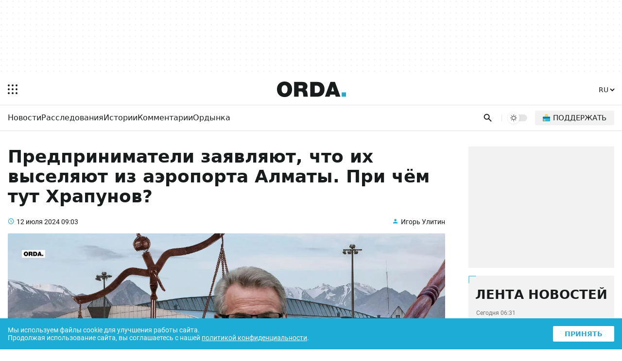

--- FILE ---
content_type: text/html; charset=UTF-8
request_url: https://orda.kz/predprinimateli-zajavljajut-chto-ih-vyseljajut-iz-ajeroporta-almaty-pri-chem-tut-hrapunov-388932/
body_size: 20716
content:
<!DOCTYPE html>
<html lang="ru">
<head>
	<meta charset="UTF-8">
	<meta name="viewport" content="width=device-width, initial-scale=1.0">
	
	
	<title>Предприниматели заявляют, что их выселяют из аэропорта Алматы. При чём тут Храпунов?</title>
	<meta name="description" content="На этой неделе казахстанский журналист Денис Кривошеев опубликовал обращение предпринимателей, работающих в аэропорту Алматы. Жалуются они на то, что турецкая администрация, в прямом смысле, выгоняет их. В самом аэропорту на это отвечают, что незаконно там присутствуют, как раз-таки некоторые предприниматели. Orda.kz разбиралась в этой запутанной истории и выясняла, причём тут бывший аким Алматы Виктор Храпунов" />
	<meta property="og:url" content="https://orda.kz/predprinimateli-zajavljajut-chto-ih-vyseljajut-iz-ajeroporta-almaty-pri-chem-tut-hrapunov-388932/"/>
	<meta property="og:type" content="article">
	<meta property="og:title" content="Предприниматели заявляют, что их выселяют из аэропорта Алматы. При чём тут Храпунов?">
	<meta property="og:description" content="На этой неделе казахстанский журналист Денис Кривошеев опубликовал обращение предпринимателей, работающих в аэропорту Алматы. Жалуются они на то, что турецкая администрация, в прямом смысле, выгоняет их. В самом аэропорту на это отвечают, что незаконно там присутствуют, как раз-таки некоторые предприниматели. Orda.kz разбиралась в этой запутанной истории и выясняла, причём тут бывший аким Алматы Виктор Храпунов">
	<meta property="article:author" content="Игорь Улитин">
	<meta name="author" content="Игорь Улитин" />
	
	<meta property="og:image" content="https://orda.kz/uploads/posts/2024-07/sizes/1440x810/ajerport-i-hrapunov-kopija-2.jpg">
	
	
	<meta property="og:image:width" content="1440">
	<meta property="og:image:height" content="810">
	<meta property="yandex_recommendations_tag" content='ruposts'/>
	
	
	
	<meta name="yandex-verification" content="9eb1efa80b6ca50d"/>
	
	
	
	
	
	
	
	
	
	

	<link rel="alternate" href="https://orda.kz" hreflang="ru"/>
	<link rel="alternate" href="https://kaz.orda.kz/" hreflang="kk"/>
	<link rel="alternate" href="https://en.orda.kz/" hreflang="en"/>
    <link rel="shortcut icon" href="/img/icons/favicon.ico" sizes="any">
    <link rel="shortcut icon" href="/img/icons/favicon.svg" sizes="any" type="image/svg+xml">
    <link rel="apple-touch-icon" href="/img/icons/ordaIcon180.png">
	<link rel="manifest" href="/manifest.json">
	<link rel="canonical" href="https://orda.kz/predprinimateli-zajavljajut-chto-ih-vyseljajut-iz-ajeroporta-almaty-pri-chem-tut-hrapunov-388932/">
	<meta name="theme-color" content="#ffffff">
	<meta name="robots" content="max-image-preview:large">
	<!--firstscreen global inline-->
	<style>
@font-face {font-family: "Roboto Fallback";src: local("Arial");size-adjust:100.3%;ascent-override:92.49%;descent-override:24.34%;line-gap-override:  0%;}
*{font-family:"Roboto","Roboto Fallback",system-ui,Arial,sans-serif;border:none;padding:0;margin:0;list-style-type:none;text-decoration:none;font-size:16px;-webkit-tap-highlight-color:transparent}*,:after,:before{-webkit-box-sizing:border-box;box-sizing:border-box}u{text-decoration:underline}strike{text-decoration:line-through}aside,figure,footer,header,nav,picture{display:block}:active,:focus{outline:0}a:active,a:focus{outline:0}
		@font-face{font-family:Roboto;font-style:italic;font-weight:400;font-display:optional;src:url(/fonts/roboto400i_ce.woff2) format("woff2");unicode-range:U+0460-052F,U+1C80-1C88,U+20B4,U+2DE0-2DFF,U+A640-A69F,U+FE2E-FE2F}@font-face{font-family:Roboto;font-style:italic;font-weight:400;font-display:optional;src:url(/fonts/roboto400i_c.woff2) format("woff2");unicode-range:U+0301,U+0400-045F,U+0490-0491,U+04B0-04B1,U+2116}@font-face{font-family:Roboto;font-style:italic;font-weight:400;font-display:optional;src:url(/fonts/roboto400i_le.woff2) format("woff2");unicode-range:U+0100-02AF,U+1E00-1EFF,U+2020,U+20A0-20AB,U+20AD-20CF,U+2113,U+2C60-2C7F,U+A720-A7FF}@font-face{font-family:Roboto;font-style:italic;font-weight:400;font-display:optional;src:url(/fonts/roboto400i_l.woff2) format("woff2");unicode-range:U+0000-00FF,U+0131,U+0152-0153,U+02BB-02BC,U+02C6,U+02DA,U+02DC,U+2000-206F,U+2074,U+20AC,U+2122,U+2191,U+2193,U+2212,U+2215,U+FEFF,U+FFFD}@font-face{font-family:Roboto;font-style:italic;font-weight:700;font-display:optional;src:url(/fonts/roboto700i_ce.woff2) format("woff2");unicode-range:U+0460-052F,U+1C80-1C88,U+20B4,U+2DE0-2DFF,U+A640-A69F,U+FE2E-FE2F}@font-face{font-family:Roboto;font-style:italic;font-weight:700;font-display:optional;src:url(/fonts/roboto700i_c.woff2) format("woff2");unicode-range:U+0301,U+0400-045F,U+0490-0491,U+04B0-04B1,U+2116}@font-face{font-family:Roboto;font-style:italic;font-weight:700;font-display:optional;src:url(/fonts/roboto700i_le.woff2) format("woff2");unicode-range:U+0100-02AF,U+1E00-1EFF,U+2020,U+20A0-20AB,U+20AD-20CF,U+2113,U+2C60-2C7F,U+A720-A7FF}@font-face{font-family:Roboto;font-style:italic;font-weight:700;font-display:optional;src:url(/fonts/roboto700i_l.woff2) format("woff2");unicode-range:U+0000-00FF,U+0131,U+0152-0153,U+02BB-02BC,U+02C6,U+02DA,U+02DC,U+2000-206F,U+2074,U+20AC,U+2122,U+2191,U+2193,U+2212,U+2215,U+FEFF,U+FFFD}@font-face{font-family:Roboto;font-style:normal;font-weight:100;font-display:optional;src:url(/fonts/roboto100_ce.woff2) format("woff2");unicode-range:U+0460-052F,U+1C80-1C88,U+20B4,U+2DE0-2DFF,U+A640-A69F,U+FE2E-FE2F}@font-face{font-family:Roboto;font-style:normal;font-weight:100;font-display:optional;src:url(/fonts/roboto100_c.woff2) format("woff2");unicode-range:U+0301,U+0400-045F,U+0490-0491,U+04B0-04B1,U+2116}@font-face{font-family:Roboto;font-style:normal;font-weight:100;font-display:optional;src:url(/fonts/roboto100_le.woff2) format("woff2");unicode-range:U+0100-02AF,U+1E00-1EFF,U+2020,U+20A0-20AB,U+20AD-20CF,U+2113,U+2C60-2C7F,U+A720-A7FF}@font-face{font-family:Roboto;font-style:normal;font-weight:100;font-display:optional;src:url(/fonts/roboto100_l.woff2) format("woff2");unicode-range:U+0000-00FF,U+0131,U+0152-0153,U+02BB-02BC,U+02C6,U+02DA,U+02DC,U+2000-206F,U+2074,U+20AC,U+2122,U+2191,U+2193,U+2212,U+2215,U+FEFF,U+FFFD}@font-face{font-family:Roboto;font-style:normal;font-weight:300;font-display:optional;src:url(/fonts/roboto300_ce.woff2) format("woff2");unicode-range:U+0460-052F,U+1C80-1C88,U+20B4,U+2DE0-2DFF,U+A640-A69F,U+FE2E-FE2F}@font-face{font-family:Roboto;font-style:normal;font-weight:300;font-display:optional;src:url(/fonts/roboto300_c.woff2) format("woff2");unicode-range:U+0301,U+0400-045F,U+0490-0491,U+04B0-04B1,U+2116}@font-face{font-family:Roboto;font-style:normal;font-weight:300;font-display:optional;src:url(/fonts/roboto300_le.woff2) format("woff2");unicode-range:U+0100-02AF,U+1E00-1EFF,U+2020,U+20A0-20AB,U+20AD-20CF,U+2113,U+2C60-2C7F,U+A720-A7FF}@font-face{font-family:Roboto;font-style:normal;font-weight:300;font-display:optional;src:url(/fonts/roboto300_l.woff2) format("woff2");unicode-range:U+0000-00FF,U+0131,U+0152-0153,U+02BB-02BC,U+02C6,U+02DA,U+02DC,U+2000-206F,U+2074,U+20AC,U+2122,U+2191,U+2193,U+2212,U+2215,U+FEFF,U+FFFD}@font-face{font-family:Roboto;font-style:normal;font-weight:400;font-display:optional;src:url(/fonts/roboto400_ce.woff2) format("woff2");unicode-range:U+0460-052F,U+1C80-1C88,U+20B4,U+2DE0-2DFF,U+A640-A69F,U+FE2E-FE2F}@font-face{font-family:Roboto;font-style:normal;font-weight:400;font-display:optional;src:url(/fonts/roboto400_c.woff2) format("woff2");unicode-range:U+0301,U+0400-045F,U+0490-0491,U+04B0-04B1,U+2116}@font-face{font-family:Roboto;font-style:normal;font-weight:400;font-display:optional;src:url(/fonts/roboto400_le.woff2) format("woff2");unicode-range:U+0100-02AF,U+1E00-1EFF,U+2020,U+20A0-20AB,U+20AD-20CF,U+2113,U+2C60-2C7F,U+A720-A7FF}@font-face{font-family:Roboto;font-style:normal;font-weight:400;font-display:optional;src:url(/fonts/roboto400_l.woff2) format("woff2");unicode-range:U+0000-00FF,U+0131,U+0152-0153,U+02BB-02BC,U+02C6,U+02DA,U+02DC,U+2000-206F,U+2074,U+20AC,U+2122,U+2191,U+2193,U+2212,U+2215,U+FEFF,U+FFFD}@font-face{font-family:Roboto;font-style:normal;font-weight:500;font-display:optional;src:url(/fonts/roboto500_ce.woff2) format("woff2");unicode-range:U+0460-052F,U+1C80-1C88,U+20B4,U+2DE0-2DFF,U+A640-A69F,U+FE2E-FE2F}@font-face{font-family:Roboto;font-style:normal;font-weight:500;font-display:optional;src:url(/fonts/roboto500_c.woff2) format("woff2");unicode-range:U+0301,U+0400-045F,U+0490-0491,U+04B0-04B1,U+2116}@font-face{font-family:Roboto;font-style:normal;font-weight:500;font-display:optional;src:url(/fonts/roboto500_le.woff2) format("woff2");unicode-range:U+0100-02AF,U+1E00-1EFF,U+2020,U+20A0-20AB,U+20AD-20CF,U+2113,U+2C60-2C7F,U+A720-A7FF}@font-face{font-family:Roboto;font-style:normal;font-weight:500;font-display:optional;src:url(/fonts/roboto500_l.woff2) format("woff2");unicode-range:U+0000-00FF,U+0131,U+0152-0153,U+02BB-02BC,U+02C6,U+02DA,U+02DC,U+2000-206F,U+2074,U+20AC,U+2122,U+2191,U+2193,U+2212,U+2215,U+FEFF,U+FFFD}@font-face{font-family:Roboto;font-style:normal;font-weight:700;font-display:optional;src:url(/fonts/roboto700_ce.woff2) format("woff2");unicode-range:U+0460-052F,U+1C80-1C88,U+20B4,U+2DE0-2DFF,U+A640-A69F,U+FE2E-FE2F}@font-face{font-family:Roboto;font-style:normal;font-weight:700;font-display:optional;src:url(/fonts/roboto700_c.woff2) format("woff2");unicode-range:U+0301,U+0400-045F,U+0490-0491,U+04B0-04B1,U+2116}@font-face{font-family:Roboto;font-style:normal;font-weight:700;font-display:optional;src:url(/fonts/roboto700_le.woff2) format("woff2");unicode-range:U+0100-02AF,U+1E00-1EFF,U+2020,U+20A0-20AB,U+20AD-20CF,U+2113,U+2C60-2C7F,U+A720-A7FF}@font-face{font-family:Roboto;font-style:normal;font-weight:700;font-display:optional;src:url(/fonts/roboto700_l.woff2) format("woff2");unicode-range:U+0000-00FF,U+0131,U+0152-0153,U+02BB-02BC,U+02C6,U+02DA,U+02DC,U+2000-206F,U+2074,U+20AC,U+2122,U+2191,U+2193,U+2212,U+2215,U+FEFF,U+FFFD}@font-face{font-family:Roboto;font-style:normal;font-weight:900;font-display:optional;src:url(/fonts/roboto900_ce.woff2) format("woff2");unicode-range:U+0460-052F,U+1C80-1C88,U+20B4,U+2DE0-2DFF,U+A640-A69F,U+FE2E-FE2F}@font-face{font-family:Roboto;font-style:normal;font-weight:900;font-display:optional;src:url(/fonts/roboto900_c.woff2) format("woff2");unicode-range:U+0301,U+0400-045F,U+0490-0491,U+04B0-04B1,U+2116}@font-face{font-family:Roboto;font-style:normal;font-weight:900;font-display:optional;src:url(/fonts/roboto900_le.woff2) format("woff2");unicode-range:U+0100-02AF,U+1E00-1EFF,U+2020,U+20A0-20AB,U+20AD-20CF,U+2113,U+2C60-2C7F,U+A720-A7FF}@font-face{font-family:Roboto;font-style:normal;font-weight:900;font-display:optional;src:url(/fonts/roboto900_l.woff2) format("woff2");unicode-range:U+0000-00FF,U+0131,U+0152-0153,U+02BB-02BC,U+02C6,U+02DA,U+02DC,U+2000-206F,U+2074,U+20AC,U+2122,U+2191,U+2193,U+2212,U+2215,U+FEFF,U+FFFD}@font-face{font-family:in-icons;src:url(/fonts/in-icons.ttf?h4dho1) format("truetype"),url(/fonts/in-icons.woff?h4dho1) format("woff"),url(/fonts/in-icons.svg?h4dho1#in-icons) format("svg");font-weight:400;font-style:normal;font-display:block}[class*=" in-"],[class^=in-]{font-family:in-icons!important;font-style:normal;font-weight:400;font-variant:normal;text-transform:none;line-height:1;-webkit-font-smoothing:antialiased;-moz-osx-font-smoothing:grayscale}.in-bolt:before{content:""}.in-edit:before{content:""}.in-share:before{content:""}.in-phone:before{content:""}.in-chart:before{content:""}.in-left:before{content:""}.in-right:before{content:""}.in-close:before{content:""}.in-calendar:before{content:""}.in-up:before{content:""}.in-down:before{content:""}.in-fb:before{content:""}.in-ig:before{content:""}.in-tv:before{content:""}.in-map:before{content:""}.in-dots:before{content:""}.in-user:before{content:""}.in-photo:before{content:""}.in-play:before{content:""}.in-play2:before{content:""}.in-time:before{content:""}.in-tg:before{content:""}.in-tt:before{content:""}.in-settings:before{content:""}.in-tw:before{content:""}.in-eye:before{content:""}.in-vk:before{content:""}.in-wa:before{content:""}.in-yt:before{content:""}.in-arr-r:before{content:""}.in-in:before{content:""}.in-home:before{content:""}body{--o-1:#1dacd6;--o-2:#ffffff;--o-3:#191C1D;--o-4:rgba(136,136,136,0.08);--b-0:rgba(0,0,0,0);--b-01:rgba(0,0,0,0.01);--b-05:rgba(0,0,0,0.05);--b-10:rgba(0,0,0,0.1);--b-25:rgba(0,0,0,0.25)}body.dark{--o-1:#1dacd6;--o-2:#1c1c1c;--o-3:#ffffff;--b-0:rgba(255,255,255,0);--b-01:rgba(255,255,255,0.01);--b-05:rgba(255,255,255,0.05);--b-10:rgba(255,255,255,0.1);--b-25:rgba(255,255,255,0.25)}@media (prefers-color-scheme:dark){body{--o-1:#1dacd6;--o-2:#1c1c1c;--o-3:#ffffff;--b-0:rgba(255,255,255,0);--b-01:rgba(255,255,255,0.01);--b-05:rgba(255,255,255,0.05);--b-10:rgba(255,255,255,0.1);--b-25:rgba(255,255,255,0.25)}body.light{--o-1:#1dacd6;--o-2:#ffffff;--o-3:#191C1D;--b-0:rgba(0,0,0,0);--b-01:rgba(0,0,0,0.01);--b-05:rgba(0,0,0,0.05);--b-10:rgba(0,0,0,0.1);--b-25:rgba(0,0,0,0.25)}}body::-webkit-scrollbar{width:10px;height:10px}body::-webkit-scrollbar-button{width:0;height:0;background:var(--b-10)}body::-webkit-scrollbar-track{background:var(--b-10)}body::-webkit-scrollbar-track-piece{background:var(--b-10)}body::-webkit-scrollbar-thumb{height:5px;background:var(--o-1)}body::-webkit-scrollbar-corner{background:var(--o-1)}body::-webkit-resizer{background:var(--o-1)}::-moz-selection{color:#fff;background:var(--o-1)}::selection{color:#fff;background:var(--o-1)}::-moz-selection{color:#fff;background:var(--o-1)}svg{fill:var(--o-3)}*{color:var(--o-3)}img{background:grey}.nobg{background:0 0}body{background:var(--o-2)}.layer0{height:132px;display:-webkit-box;display:-ms-flexbox;display:flex;-webkit-box-pack:center;-ms-flex-pack:center;justify-content:center}.overlay{opacity:0;position:fixed;top:0;right:0;bottom:0;left:0;background-color:var(--b-25);-webkit-animation:fade .5s;animation:fade .5s;z-index:-1;-webkit-transition:all .5s;transition:all .5s}.sidebar{position:fixed;height:100%;top:0;left:-320px;display:-webkit-box;display:-ms-flexbox;display:flex;width:320px;-webkit-box-orient:vertical;-webkit-box-direction:normal;-ms-flex-direction:column;flex-direction:column;background:var(--o-2);-webkit-overflow-scrolling:touch;z-index:100;-webkit-transition:.4s;transition:.4s;overflow:hidden;-webkit-transform:translate3d(0,0,0);transform:translate3d(0,0,0)}.noscroll{overflow:hidden}.wrapper{max-width:680px;margin:auto}.header{display:-webkit-box;display:-ms-flexbox;display:flex;-webkit-box-pack:justify;-ms-flex-pack:justify;justify-content:space-between;-webkit-box-align:center;-ms-flex-align:center;align-items:center;padding:12px 6px}.header .ham{padding:10px;margin-right:14px;cursor:pointer}.header .ham svg{display:block}.header .ham:hover rect{fill:var(--o-1)}.header .logo svg{height:32px;display:block}.header .logo .point{fill:var(--o-1)}.header .lang{font-weight:700;margin:9px 6px}.header .lang select{cursor:pointer;font-size:14px;font-weight:500;background:var(--o-2);color:var(--o-3)}.header .lang select:hover{color:var(--o-1)}.sbbody{overflow-x:hidden;overflow-y:auto;scrollbar-color:var(--b-05) var(--b-05);scrollbar-width:thin}.sbactive{-webkit-transform:translate3d(320px,0,0);transform:translate3d(320px,0,0)}.overlay-active{opacity:1;z-index:99}.rpart{display:-webkit-box;display:-ms-flexbox;display:flex;-webkit-box-pack:justify;-ms-flex-pack:justify;justify-content:space-between;-webkit-box-align:center;-ms-flex-align:center;align-items:center}.cats{overflow:hidden;position:relative;width:100%}.cats ul{display:-webkit-box;display:-ms-flexbox;display:flex;-ms-flex-wrap:nowrap;flex-wrap:nowrap;overflow-x:auto;-webkit-column-gap:8px;column-gap:8px}.cats ul li a{font-weight:500;font-size:14px;display:block;line-height:20px;padding:10px 0}.cats ul li a:hover{color:var(--o-1)}.cats::after{content:'';position:absolute;top:0;right:0;bottom:0;width:16px;z-index:1;background:-webkit-gradient(linear,left top,right top,from(rgba(255,255,255,0)),to(var(--o-2)));background:linear-gradient(to right,rgba(255,255,255,0),var(--o-2));pointer-events:none}.cats.scrolled-to-end::after{display:none}.cats ul::-webkit-scrollbar{display:none}.cats::before{content:'';position:absolute;top:0;left:0;bottom:0;width:16px;z-index:1;background:-webkit-gradient(linear,right top,left top,from(rgba(255,255,255,0)),to(var(--o-2)));background:linear-gradient(to left,rgba(255,255,255,0),var(--o-2));pointer-events:none;display:none}.cats.scrolling::before{display:block}.line{display:-webkit-box;display:-ms-flexbox;display:flex;-webkit-box-pack:justify;-ms-flex-pack:justify;justify-content:space-between;padding-right:4px;padding-left:16px;position:relative}.search{padding:8px;padding-right:4px;cursor:pointer}.search svg{height:24px;display:block;padding:2.5px}.search:hover svg{fill:var(--o-1)}.dms{position:relative;padding:8px 4px;display:block}.dmsb{display:none;visibility:hidden;-webkit-box-align:center;-ms-flex-align:center;align-items:center;-webkit-box-pack:center;-ms-flex-pack:center;justify-content:center;width:24px;height:24px;-webkit-transition:opacity .1s;transition:opacity .1s;opacity:0;border-radius:100%;background-color:var(--o-2)}.dmsb svg{width:16px;height:16px}.dmsb.activated{visibility:visible;opacity:1;display:-webkit-box;display:-ms-flexbox;display:flex}.dmsb{-webkit-transition:opacity .25s,transform .5s;-webkit-transition:opacity .25s,-webkit-transform .5s;transition:opacity .25s,-webkit-transform .5s;transition:opacity .25s,transform .5s;transition:opacity .25s,transform .5s,-webkit-transform .5s;will-change:transform}.donate a{padding:12px;display:block}.donate img{height:16px;width:16px;background:0 0;display:block}.donate span{display:none}.search-box{position:absolute;top:0;left:0;display:none;z-index:9999;width:100%;height:100%}.sboxOpen{display:-webkit-box;display:-ms-flexbox;display:flex}.search-box svg{position:absolute;height:20px;top:50%;margin-top:-10px;left:16px;opacity:.7}.search-box input[type=text]{width:100%;background:var(--o-2);padding:10px 10px 10px 56px;font-size:14px;line-height:20px;border:none}.search-box span{display:-webkit-box;display:-ms-flexbox;display:flex;-webkit-box-align:center;-ms-flex-align:center;align-items:center;background:var(--o-2);padding:10px 16px;line-height:20px;font-size:16px;color:#fff;cursor:pointer}.search-box span i{font-size:20px;line-height:20px;display:block}.search-box span:hover i{color:var(--o-1)}@media (min-width:1023px){.layer0{height:152px}.ad1{height:120px;max-width:1248px}.wrapper{max-width:1280px}.theme{border-left:1px solid var(--b-10);padding-left:12px;margin-left:12px;margin-right:16px}.cats ul::-webkit-scrollbar{display:block}.cats ul{-webkit-column-gap:24px;column-gap:24px}.cats ul li a{font-size:16px;padding:16px 0 14px 0;border-bottom:2px solid transparent}.cats ul li a:hover{border-bottom:2px solid var(--o-1)}.search svg{padding:1px}.dms{padding:0;position:relative;width:40px;height:14px;border-radius:20px;cursor:pointer;background-color:var(--b-10);display:block;-webkit-transition:.25s;transition:.25s}.dms:hover{background-color:var(--b-25)}.dmsb{position:absolute;top:-5px;left:0;display:-webkit-box;display:-ms-flexbox;display:flex;visibility:hidden;-webkit-box-align:center;-ms-flex-align:center;align-items:center;-webkit-box-pack:center;-ms-flex-pack:center;justify-content:center;width:24px;height:24px;-webkit-transition:opacity .1s;transition:opacity .1s;opacity:0;border-radius:100%;background-color:var(--o-2);-webkit-box-shadow:0 1px 4px var(--b-10);box-shadow:0 1px 4px var(--b-10)}.dmsb svg{width:14px;height:14px}.dmsb.activated{visibility:visible;opacity:1}.mid.activated,.midef:not(.activated){-webkit-transform:translateX(16px);transform:translateX(16px)}.dmsb{-webkit-transition:opacity .25s,transform .5s;-webkit-transition:opacity .25s,-webkit-transform .5s;transition:opacity .25s,-webkit-transform .5s;transition:opacity .25s,transform .5s;transition:opacity .25s,transform .5s,-webkit-transform .5s;will-change:transform}.donate{margin-right:12px}.donate a{font-weight:500;text-transform:uppercase;padding:6px 16px;border-radius:2px;background:var(--b-05);display:-webkit-box;display:-ms-flexbox;display:flex;-webkit-box-align:center;-ms-flex-align:center;align-items:center}.donate a:hover{background:var(--b-10)}.donate img{height:15px;width:15px;background:0 0;margin-right:6px;top:-1px;position:relative}.donate span{display:block;font-size:15px}}

	</style>
	
	
	<style>
.layer1{border-top:1px solid var(--b-10)}.post{padding:24px 16px 16px 16px}.post h1{font-size:26px;font-weight:900;margin-bottom:24px}.post .info{display:-webkit-box;display:-ms-flexbox;display:flex;-webkit-box-pack:justify;-ms-flex-pack:justify;justify-content:space-between;margin-bottom:16px}.post .info time{font-size:14px;position:relative;padding-left:18px}.post .info time a{font-size:14px}.post .info time:before{position:absolute;color:var(--o-1);left:0;bottom:-1px;font-family:in-icons;content:"\e914";font-size:14px;line-height:19px}.post .info a.author{font-size:14px;position:relative;padding-left:18px}.post .info a:hover{color:var(--o-1)}.post .info a.author:before{content:"\e910";font-size:14px;line-height:19px;position:absolute;color:var(--o-1);left:0;bottom:-1px;font-family:in-icons}.post .postpic{padding-top:56.25%;position:relative;border-radius:2px;overflow:hidden;margin-bottom:24px}.post .postpic img{position:absolute;top:0;left:0;width:100%;height:100%;-o-object-fit:cover;object-fit:cover}.post .postpic span{position:absolute;bottom:8px;right:8px;color:#fff;font-size:12px;background:rgba(0,0,0,.5);border-radius:2px;padding:2px 8px}.post .postpic a{position:absolute;color:#fff;right:0;top:0;font-size:36px;background:rgba(0,0,0,.5);padding:0 0 0 4px}.fullcont{position:relative;padding-bottom:32px;display:-webkit-box;display:-ms-flexbox;display:flex;-webkit-box-orient:vertical;-webkit-box-direction:reverse;-ms-flex-direction:column-reverse;flex-direction:column-reverse}.newstext p{font-size:16px!important;line-height:1.6;margin-bottom:24px}.newstext p b,.newstext p i,.newstext p span,.newstext p strong{font-size:16px!important;line-height:1.6}.newstext img{max-width:100%;height:auto}.newstext p br{display:none}.shareblock{margin-top:24px}.shareblock .socbuttons{display:-webkit-box;display:-ms-flexbox;display:flex;-webkit-box-pack:justify;-ms-flex-pack:justify;justify-content:space-between;-webkit-column-gap:1px;column-gap:1px}.shareblock .socbuttons a{display:block;font-size:24px;width:20%;text-align:center;line-height:50px;background-color:var(--b-05)}.lastnews{display:none}.layer3{margin-top:16px}@media (min-width:1023px){.fulltext{max-width:750px}.post{display:-ms-grid;display:grid;-ms-grid-columns:1fr 300px;grid-template-columns:1fr 300px;-webkit-column-gap:48px;column-gap:48px;padding:32px 16px 16px 16px;position:relative}.post h1{font-size:36px}.fullcont{display:-ms-grid;display:grid;-ms-grid-columns:50px 1fr;grid-template-columns:50px 1fr;-webkit-column-gap:32px;column-gap:32px}.newstext{-ms-grid-column:2;grid-column:2/2;-ms-grid-row:1;-ms-grid-row-span:1;grid-row:1/2}.newstext p{font-size:18px!important;line-height:1.6;margin-bottom:28px}.newstext p b,.newstext p i,.newstext p span,.newstext p strong{font-size:18px!important;line-height:1.6}.shareblock{-ms-grid-column:1;-ms-grid-column-span:1;grid-column:1/2;-ms-grid-row:1;-ms-grid-row-span:1;grid-row:1/2;margin-top:0}.shareblock .socbuttons{position:-webkit-sticky;position:sticky;top:16px;margin-top:4px;display:block}.shareblock .socbuttons a{display:block;font-size:24px;height:50px;width:50px;border:1px solid var(--b-05);border-radius:2px;text-align:center;margin-bottom:16px;line-height:50px;background:0 0}.shareblock .socbuttons a:hover{color:var(--o-1);background-color:var(--b-05)}.lastnews .loadMore{display:block;text-align:center;font-weight:900;padding:8px;margin:16px 16px 0 16px;background:var(--b-05);border-radius:2px;-webkit-transition:.25s;transition:.25s;width:calc(100% - 32px)}.lastnews #loadMoreLink:hover{background:var(--o-1);color:#fff;box-shadow:0 3px 10px var(--o-1)}.lastnews{background:var(--b-05);border-radius:2px;display:-webkit-box;display:-ms-flexbox;display:flex;-webkit-box-orient:vertical;-webkit-box-direction:normal;-ms-flex-direction:column;flex-direction:column;-webkit-box-pack:justify;-ms-flex-pack:justify;justify-content:space-between;padding-bottom:16px;position:-webkit-sticky;position:sticky;top:16px}.lastnews h2{text-transform:uppercase;font-size:26px;font-weight:900;text-align:center;position:relative;padding-top:24px}.lastnews:before{border-left:2px solid var(--o-1);border-top:2px solid var(--o-1);border-radius:2px;bottom:auto;content:'';height:16px;left:0;opacity:.5;pointer-events:none;position:absolute;right:auto;top:0;width:16px}.lastnews:after{border-bottom:2px solid var(--o-1);border-right:2px solid var(--o-1);border-radius:2px;bottom:0;content:'';height:16px;left:auto;opacity:.5;pointer-events:none;position:absolute;right:0;top:auto;width:16px}.lastnews ul{overflow-y:auto;height:500px}.lastnews ul li a{display:block;padding:16px;position:relative}.lastnews ul li a:after{background:-webkit-gradient(linear,left top,right top,color-stop(20%,var(--b-10)),color-stop(21%,transparent),to(transparent));background:linear-gradient(to right,var(--b-10) 20%,transparent 21%,transparent 100%);background-position:0 0;background-repeat:repeat-x;background-size:5px 5px;content:'';height:3px;left:16px;overflow:hidden;position:absolute;right:16px;bottom:0;z-index:1}.lastnews ul li a time{display:block;margin-bottom:8px;opacity:.6;font-size:12px}.lastnews ul li a span{display:block}.layer3{-ms-grid-column:1;-ms-grid-column-span:2;grid-column:1/3;margin-top:32px}}
	</style>
	
	
	
	
	
	
	
	<meta name="yandex-verification" content="76e0d83eae38acc7" />
	<script>window.yaContextCb = window.yaContextCb || []</script>
	<!--<title>Предприниматели заявляют, что их выселяют из аэропорта Алматы. При чём тут Храпунов?</title>-->
	
</head>


<body>

<script>
  const prefersDarkScheme = window.matchMedia("(prefers-color-scheme: dark)");
  const metaThemeColor = document.querySelector("meta[name=theme-color]");
  let currentMode = localStorage.getItem("ordaTheme");

  if (currentMode === null) {
    if (prefersDarkScheme.matches) {
      document.body.classList.toggle("dark");
      metaThemeColor.setAttribute("content", "#191C1D");
	  currentMode = "dark";
    } else {
      document.body.classList.toggle("light");
      metaThemeColor.setAttribute("content", "#ffffff");
	  currentMode = "light";
    }
  } else {
    if (currentMode == "dark") {
      document.body.classList.toggle("dark");
      metaThemeColor.setAttribute("content", "#191C1D");
    } else {
      document.body.classList.toggle("light");
      metaThemeColor.setAttribute("content", "#ffffff");
	  currentMode = "light";
    }
  }
</script>
<div class="overlay"></div>
<div class="sidebar">
  <div class="sbcont">
    <img class="sblogo lazy" alt="orda logo" decoding="async" src="/img/logo_d.svg" srcset="[data-uri]"/>
    <div class="sbscroll">
      <div class="sbclose"><i class="in-close"></i></div>
      <div class="sbcats">
		
        <ul>
          <li>
            <a href="https://orda.kz/lifestyle/">Ордынка</a>
            <span class="arrow"></span>
            <ul class="submenu">
				<li><a href="https://orda.kz/lifestyle/kino/">Кино</a></li>
				<li><a href="https://orda.kz/lifestyle/teatr/">Театр</a></li>
				<li><a href="https://orda.kz/lifestyle/internet/">Интернет</a></li>
				<li><a href="https://orda.kz/lifestyle/serialy/">Сериалы</a></li>
				<li><a href="https://orda.kz/lifestyle/books/">Книги</a></li>
				<li><a href="https://orda.kz/lifestyle/tv/">Масскульт</a></li>
				<li><a href="https://orda.kz/lifestyle/sport/">Спорт</a></li>
				<li><a href="https://orda.kz/lifestyle/news-lifestyle/">News</a></li>
            </ul>
          </li>
          <li><a href="https://orda.kz/news/">Новости</a></li>
          <li><a href="https://orda.kz/interview/">Интервью</a></li>
          <li><a href="https://orda.kz/business/">Бизнес и финансы</a></li>
          <li>

            <a href="https://orda.kz/comments/">Комментарии</a>
            <span class="arrow"></span>
            <ul class="submenu">
              <li><a href="https://orda.kz/comments/opinion/">Мнение</a></li>
              <li><a href="https://orda.kz/comments/expertise/">Экспертиза</a></li>
            </ul>
          </li>
          <li>
            <a href="https://orda.kz/stories/">Истории</a>
            <span class="arrow"></span>
            <ul class="submenu">
              <li><a href="https://orda.kz/stories/parsing/">Разбор</a></li>
              <li><a href="https://orda.kz/stories/questions-and-answers/">Вопросы и ответы</a></li>
            </ul>
          </li>
          <li><a href="https://orda.kz/investigations/">Расследования</a></li>
          <li><a href="https://orda.kz/reportage/">Репортажи</a></li>
          <li><a href="https://orda.kz/photoreports/">Фоторепортажи</a></li>
          <li><a href="https://orda.kz/media/">Медиа</a></li>
        </ul>
		
		
		
      </div>
      <div class="caslinks">
        <ul>
          <li><a href="/about-us.html">О нас</a></li>
          <li><a href="/contacts.html">Контакты</a></li>
          <li><a href="/reklama.html">Реклама</a></li>
          <li><a href="/privacy-policy.html">Политика конфиденциальности</a></li>
          <li><a href="/agreement.html">Соглашение</a></li>
        </ul>
      </div>
      <div class="sbsoc">
        <ul>
          <li>
            <a aria-label="instagram" href="https://www.instagram.com/ordakazakhstan/" target="_blank">
              <i class="in-ig"></i>
            </a>
          </li>
          <li>
            <a aria-label="telegram" href="https://t.me/orda_kz" target="_blank">
              <i class="in-tg"></i>
            </a>
          </li>
          <li>
            <a aria-label="facebook" href="https://www.facebook.com/orda.media" target="_blank">
              <i class="in-fb"></i>
            </a>
          </li>
          <li>
            <a aria-label="youtube" href="https://www.youtube.com/@ORDANews" target="_blank">
              <i class="in-yt"></i>
            </a>
          </li>
          <li>
            <a aria-label="tiktok" href="https://www.tiktok.com/@orda_media_kz?_r=1&_t=ZM-91Ir79qQaKK" target="_blank">
              <i class="in-tt"></i>
            </a>
          </li>
        </ul>
      </div>
    </div>
  </div>
</div>
<style>
	.layer0 img {display:block;margin:auto;width:fit-content}
</style>
<div class="layer0" >
	<div class="wrapper">
		<div class="ad1 onlyDesk">
			<!--Тип баннера: [orda.kz] AD1 - 1000x120-->
			<div id="adfox_17243971762774573"></div>
			<script>
				window.yaContextCb.push(()=>{
					Ya.adfoxCode.createAdaptive({
						ownerId: 264109,
						containerId: 'adfox_17243971762774573',
						params: {
							p1: 'ddsdb',
							p2: 'jcxo'
						}
					}, ['desktop'], {
						tabletWidth: 1024,
						phoneWidth: 680,
						isAutoReloads: false
					})
				})
			</script>
		</div>
		<div class="adm1 onlyMob">
			<!--Тип баннера: [orda.kz] ADM1 - 320x100-->
			<div id="adfox_172439755488744573"></div>
			<script>

				window.yaContextCb.push(()=>{
					Ya.adfoxCode.createAdaptive({
						ownerId: 264109,
						containerId: 'adfox_172439755488744573',
						params: {
							p1: 'ddscv',
							p2: 'jcxj'
						}
					}, ['phone', 'tablet'], {
						tabletWidth: 1024,
						phoneWidth: 680,
						isAutoReloads: false
					})
				})
			</script>
		</div>
	</div>
</div>
<div class="hbor">
  <div class="wrapper header">
    <div class="ham">
      <svg xmlns="http://www.w3.org/2000/svg" width="20" height="20" fill="none" viewBox="0 0 20 20">
        <rect data-animation="opacity" width="4" height="4" fill="currentColor" rx="2" style="opacity: 1;"></rect>
        <rect data-animation="opacity" width="4" height="4" x="8" fill="currentColor" rx="2" style="opacity: 1;"></rect>
        <rect data-animation="opacity" width="4" height="4" x="16" fill="currentColor" rx="2" style="opacity: 1;"></rect>
        <rect data-animation="hidden" width="4" height="4" y="8" fill="currentColor" rx="2" style="opacity: 1;"></rect>
        <rect data-animation="hidden" width="4" height="4" x="8" y="8" fill="currentColor" rx="2" style="opacity: 1;"></rect>
        <rect data-animation="hidden" width="4" height="4" x="16" y="8" fill="currentColor" rx="2" style="opacity: 1;"></rect>
        <rect data-animation="opacity" width="4" height="4" y="16" fill="currentColor" rx="2" style="opacity: 1;"></rect>
        <rect data-animation="opacity" width="4" height="4" x="8" y="16" fill="currentColor" rx="2" style="opacity: 1;"></rect>
        <rect data-animation="opacity" width="4" height="4" x="16" y="16" fill="currentColor" rx="2" style="opacity: 1;"></rect>
        <rect data-animation="grow" width="20" height="2" y="9" fill="currentColor" rx="1" data-svg-origin="0 9" transform="matrix(1,0,0,1,0,0)" style="width: 0px; transform-origin: 0px 0px;"></rect>
      </svg>
    </div>
    <a class="logo" aria-label="Homepage" href="/" style="position:relative;">
      <svg viewBox="0 0 205.8 46.5">
        <path d="M23 0C13.4 0 5 4.6 1.6 13.9 1 15.6 0 18.7 0 23.3c0 10 4.5 15.5 7.8 18.2 5.8 4.8 12.3 5 15 5 2.4 0 8-.1 13.3-4 8.6-6.2 9-16 9-19.1 0-7.6-2.5-12.2-4.4-14.8C34.9.6 26.2.1 23 .1zM22.9 11c.9 0 3.2.2 5 2 3.6 3.1 3.5 8.6 3.5 9.7 0 .5 0 5.7-1.7 8.9-.8 1.4-2.7 4-7 4-1.4 0-2.8-.3-4.1-1a7.3 7.3 0 0 1-2.6-2.3c-2.2-3.2-2.2-8.7-2.2-9.2 0-4 1-6.8 2-8.2.2-.5 1-1.6 2.2-2.4.8-.6 2.3-1.5 4.9-1.5z"/>
        <path d="M51 1.2v44.2h13.4V29.8h5.9c2.4.1 4.7.3 6.2 2.6 1 1.7 1.2 3.9 1.3 4.4l.4 4.2c.3 2.5.3 2.9.8 4.4h13.5l-.3-.4c-.3-.6-.5-1.2-.6-2.6-.5-3.3-.6-8-1.6-11.1a9 9 0 0 0-5.5-6.3c.4-.2 1.3-.6 2.3-1.5a12 12 0 0 0 4.1-9.2c0-4-1.5-6.5-2.5-7.8a14 14 0 0 0-10.6-5.2l-3.9-.1H51zm13.4 10.3h7c2 0 4.2 0 5.6 1.8.5.8.7 1.6.7 2.5 0 1.4-.3 2.2-.6 2.6-1.1 2-2.9 2-4.9 2h-7.8v-9z"/>
        <path d="M99.3 1.2v44.2H119a30 30 0 0 0 10.3-1.4c4-1.5 6.3-4 7.4-5.1a20 20 0 0 0 4.8-11l.3-4.7c0-9.3-4.3-14.7-7-17.1-4.9-4.2-10.3-4.6-12.6-4.8l-2.9-.1H99.3zm13.4 11h4c2.9 0 4.4.4 5.7 1 3.8 1.6 5 5.3 5.3 6.5.5 1.6.5 3.3.5 3.7 0 4.1-1.6 6.8-2.6 8a8.2 8.2 0 0 1-5.4 2.7h-7.5V12.4z"/>
        <path d="M172.8 1.2h-13.4l-16.3 44.2h13.7l2.1-6.3h14.3l2.1 6.3h13.8L172.8 1.2zm-2.5 28.4h-8.4l4.3-14.3 4 14.3z"/>
        <path d="M205.8 32.6H193v12.8h12.8z" class="point" />
      </svg>
    </a>
    <div class="lang">
      <select id="lang" aria-label="Язык" onchange="changeLngTo(this.value)">
        <option value="ru" selected="">RU</option>
        <option value="kz" >KZ</option>
        <option value="en" >EN</option>
      </select>
    </div>
  </div>
</div>
<div class="wrapper">
  <div class="line">
    <div class="cats">
	  
      <ul>	
	    <li><a href="/news/">Новости</a></li>
        <li><a href="/investigations/">Расследования</a></li>
        <li><a href="/stories/">Истории</a></li>
        <li><a href="/comments/">Комментарии</a></li>
        <li><a href="/lifestyle/">Ордынка</a></li>
      </ul>
	  
	  
	  
    </div>
    <div class="rpart">
      <div class="search">
        <svg viewBox="0 0 24 24">
          <path d="M20.49,19l-5.73-5.73C15.53,12.2,16,10.91,16,9.5C16,5.91,13.09,3,9.5,3S3,5.91,3,9.5C3,13.09,5.91,16,9.5,16 c1.41,0,2.7-0.47,3.77-1.24L19,20.49L20.49,19z M5,9.5C5,7.01,7.01,5,9.5,5S14,7.01,14,9.5S11.99,14,9.5,14S5,11.99,5,9.5z"></path>
          <path d="M0,0h24v24H0V0z" fill="none"></path>
        </svg>
      </div>
      <div class="theme">
					<span class="dms">
						<i class="dmsb midef ">
							<svg class="svg-icon svg-mode-light" aria-hidden="true" role="img" focusable="false" xmlns="http://www.w3.org/2000/svg" viewBox="0 0 232.447 232.447">
								<path fill="currentColor" d="M116.211,194.8c-4.143,0-7.5,3.357-7.5,7.5v22.643c0,4.143,3.357,7.5,7.5,7.5s7.5-3.357,7.5-7.5V202.3
								C123.711,198.157,120.354,194.8,116.211,194.8z"></path>
								<path fill="currentColor" d="M116.211,37.645c4.143,0,7.5-3.357,7.5-7.5V7.505c0-4.143-3.357-7.5-7.5-7.5s-7.5,3.357-7.5,7.5v22.641
								C108.711,34.288,112.068,37.645,116.211,37.645z"></path>
								<path fill="currentColor" d="M50.054,171.78l-16.016,16.008c-2.93,2.929-2.931,7.677-0.003,10.606c1.465,1.466,3.385,2.198,5.305,2.198
								c1.919,0,3.838-0.731,5.302-2.195l16.016-16.008c2.93-2.929,2.931-7.677,0.003-10.606C57.731,168.852,52.982,168.851,50.054,171.78
								z"></path>
								<path fill="currentColor" d="M177.083,62.852c1.919,0,3.838-0.731,5.302-2.195L198.4,44.649c2.93-2.929,2.931-7.677,0.003-10.606
								c-2.93-2.932-7.679-2.931-10.607-0.003l-16.016,16.008c-2.93,2.929-2.931,7.677-0.003,10.607
								C173.243,62.12,175.163,62.852,177.083,62.852z"></path>
								<path fill="currentColor" d="M37.645,116.224c0-4.143-3.357-7.5-7.5-7.5H7.5c-4.143,0-7.5,3.357-7.5,7.5s3.357,7.5,7.5,7.5h22.645
								C34.287,123.724,37.645,120.366,37.645,116.224z"></path>
								<path fill="currentColor" d="M224.947,108.724h-22.652c-4.143,0-7.5,3.357-7.5,7.5s3.357,7.5,7.5,7.5h22.652c4.143,0,7.5-3.357,7.5-7.5
								S229.09,108.724,224.947,108.724z"></path>
								<path fill="currentColor" d="M50.052,60.655c1.465,1.465,3.384,2.197,5.304,2.197c1.919,0,3.839-0.732,5.303-2.196c2.93-2.929,2.93-7.678,0.001-10.606
								L44.652,34.042c-2.93-2.93-7.679-2.929-10.606-0.001c-2.93,2.929-2.93,7.678-0.001,10.606L50.052,60.655z"></path>
								<path fill="currentColor" d="M182.395,171.782c-2.93-2.929-7.679-2.93-10.606-0.001c-2.93,2.929-2.93,7.678-0.001,10.607l16.007,16.008
								c1.465,1.465,3.384,2.197,5.304,2.197c1.919,0,3.839-0.732,5.303-2.196c2.93-2.929,2.93-7.678,0.001-10.607L182.395,171.782z"></path>
								<path fill="currentColor" d="M116.22,48.7c-37.232,0-67.523,30.291-67.523,67.523s30.291,67.523,67.523,67.523s67.522-30.291,67.522-67.523
								S153.452,48.7,116.22,48.7z M116.22,168.747c-28.962,0-52.523-23.561-52.523-52.523S87.258,63.7,116.22,63.7
								c28.961,0,52.522,23.562,52.522,52.523S145.181,168.747,116.22,168.747z"></path>
							</svg>
						</i>
						<i class="dmsb mid ">
							<svg class="svg-icon svg-mode-dark" aria-hidden="true" role="img" focusable="false" xmlns="http://www.w3.org/2000/svg" viewBox="0 0 512 512">
								<path fill="currentColor" d="M507.681,209.011c-1.297-6.991-7.324-12.111-14.433-12.262c-7.104-0.122-13.347,4.711-14.936,11.643
								c-15.26,66.497-73.643,112.94-141.978,112.94c-80.321,0-145.667-65.346-145.667-145.666c0-68.335,46.443-126.718,112.942-141.976
								c6.93-1.59,11.791-7.826,11.643-14.934c-0.149-7.108-5.269-13.136-12.259-14.434C287.546,1.454,271.735,0,256,0
								C187.62,0,123.333,26.629,74.98,74.981C26.628,123.333,0,187.62,0,256s26.628,132.667,74.98,181.019
								C123.333,485.371,187.62,512,256,512s132.667-26.629,181.02-74.981C485.372,388.667,512,324.38,512,256
								C512,240.278,510.546,224.469,507.681,209.011z"></path>
							</svg>
						</i>
					</span>
      </div>
      <div class="donate">
        <a href="/donate.html"><img class="lazy" alt="donate" decoding="async" src="/img/donate.svg" srcset="[data-uri]"><span>Поддержать</span></a>
      </div>
      <div class="search-box">
        <svg viewBox="0 0 24 24">
          <path d="M20.49,19l-5.73-5.73C15.53,12.2,16,10.91,16,9.5C16,5.91,13.09,3,9.5,3S3,5.91,3,9.5C3,13.09,5.91,16,9.5,16 c1.41,0,2.7-0.47,3.77-1.24L19,20.49L20.49,19z M5,9.5C5,7.01,7.01,5,9.5,5S14,7.01,14,9.5S11.99,14,9.5,14S5,11.99,5,9.5z"></path>
          <path d="M0,0h24v24H0V0z" fill="none"></path>
        </svg>
        <!--<input type="text" placeholder="Поиск...">-->
		
		<script>
		function GoogleCSE() {
			var gsceEl = document.getElementById("GoogleCSE");
			if (!gsceEl) {
				var gcse = document.createElement("script");
				gcse.id = "GoogleCSE";
				gcse.src = "https://cse.google.com/cse.js?cx=15fbbd8537dec4af8";
				gcse.async = true;
				document.body.appendChild(gcse);
			}
		}
		</script>		
		
		
		
		<div id="___gcse_0" class="gcse-searchbox-only"></div>
        <span><i class="in-close"></i></span>
      </div>
    </div>
  </div>
</div>

<div class="body">
  <div class="layer1">
  <div class="wrapper">
    <div class="post">
      <div class="lp">
		
        <h1>Предприниматели заявляют, что их выселяют из аэропорта Алматы. При чём тут Храпунов?</h1>
        <div class="info">
          <time datetime="2024-07-12T09:03:31+05:00" itemprop="datePublished">
            <a href="/2024/07/12/">12 июля 2024</a> 09:03
          </time>
          <a class="author" href="/author/ulitindp/">Игорь Улитин</a>
        </div>
        <div class="postpic">
          
          
            <img fetchpriority="high" src="/uploads/posts/2024-07/sizes/1440x810/ajerport-i-hrapunov-kopija-2.webp" alt="cover">
          
          
            <span>Коллаж: Orda.kz</span>
          
          
        </div>
        <div class="fullcont">
          <div class="shareblock">
            <div class="socbuttons">
              <a target="_blank" href="https://www.facebook.com/sharer/sharer.php?u=https://orda.kz/predprinimateli-zajavljajut-chto-ih-vyseljajut-iz-ajeroporta-almaty-pri-chem-tut-hrapunov-388932/" class="in-fb"></a>
              <a target="_blank" href="https://t.me/share/url?url=https://orda.kz/predprinimateli-zajavljajut-chto-ih-vyseljajut-iz-ajeroporta-almaty-pri-chem-tut-hrapunov-388932/" class="in-tg"></a>
              <a target="_blank" href="https://wa.me/?text=https://orda.kz/predprinimateli-zajavljajut-chto-ih-vyseljajut-iz-ajeroporta-almaty-pri-chem-tut-hrapunov-388932/" class="in-wa"></a>
              <a target="_blank" href="https://twitter.com/share?text=Предприниматели заявляют, что их выселяют из аэропорта Алматы. При чём тут Храпунов?&url=https://orda.kz/predprinimateli-zajavljajut-chto-ih-vyseljajut-iz-ajeroporta-almaty-pri-chem-tut-hrapunov-388932/" class="in-tw"></a>
              <a target="_blank" href="https://vk.com/share.php?url=https://orda.kz/predprinimateli-zajavljajut-chto-ih-vyseljajut-iz-ajeroporta-almaty-pri-chem-tut-hrapunov-388932/" class="in-vk"></a>
            </div>
          </div>
          <div class="fulltext">
            <div class="newstext">
              <p><b>На этой неделе казахстанский журналист Денис Кривошеев <a href="https://t.me/krivosheevlive/3668" target="_blank" rel="noopener external">опубликовал</a> обращение предпринимателей, работающих в аэропорту Алматы. Жалуются они на то, что турецкая администрация, в прямом смысле, выгоняет их. В самом аэропорту на это отвечают, что незаконно там присутствуют, как раз-таки некоторые предприниматели. <a href="https://orda.kz/" target="_blank" rel="noopener external">Orda.kz</a> разбиралась в этой запутанной истории и выясняла, при чём тут бывший аким Алматы Виктор Храпунов.</b></p>
<h2>Что более незаконно? </h2>
<p>Коротко суть опубликованного Кривошеевым обращения можно уместить во фразу: «Нас незаконно выгоняют». Если развёрнуто, то претензий две. Первая: как считают обратившиеся, их права нарушают под предлогом ремонта старого терминала.   <div class="ad2mob onlyMob">
    <div id="adfox_172439755072154573"></div>
    <script>
      window.yaContextCb.push(()=>{
        Ya.adfoxCode.createScroll({
            ownerId: 264109,
            containerId: 'adfox_172439755072154573',
            params: {
                p1: 'ddscu',
                p2: 'jcxi'
            }
        }, ['phone', 'tablet'], {
          tabletWidth: 1024,
          phoneWidth: 680,
          isAutoReloads: false
        })
      })
    </script>
  </div>
</p>
<blockquote class="wp-block-quote">«Каждый день без уведомления и без объяснения причин нас, казахстанских предпринимателей, выгоняют из арендованных помещений, игнорируя все нормы и правила делового сотрудничества», — говорится в тексте</blockquote>
<p>Впрочем, о том, что с открытием нового терминала в старом начнётся реконструкция, администрация аэропорта заявляла давно. Так что ремонт там действительно идёт. </p>
<p>Претензия № 2: в тексте говорится, что в новом терминале нет ни одного представителя казахстанского бизнеса, а зоны Duty Free и прочие коммерческие территории нового терминала «находятся под контролем самого аэропорта». </p>
<figure class="image"><img src="/uploads/posts/2024-07/img_4751.jpg" alt="" style="display:block;margin-left:auto;margin-right:auto;" decoding="async" srcset="[data-uri]" class=" lazy">
<figcaption>Зона Duty Free в новом терминала аэропорта Алматы. Фото: Orda.kz</figcaption>
</figure>
<p>Обратившиеся говорят, что пытались получить поддержку от авиационной прокуратуры, но та, по их словам, действует в интересах турецкого менеджмента.</p>
<blockquote class="wp-block-quote">«Обращаем ваше внимание на то, что наши предприятия обеспечивают рабочие места для десятков тысяч людей и вносят значительный вклад в экономику страны, оплачивая многомиллиардные налоги. Однако сейчас мы сталкиваемся с угрозой потери бизнеса и средств к существованию из-за произвола иностранной администрации, поддерживаемой акиматом и авиационной прокуратурой», — говорится в обращении.</blockquote>
<p>Предприниматели направили своё обращение к президенту Казахстана, в Генпрокуратуру, Антикор и к депутатам. При этом в тексте нет ни имён бизнесменов, ни названий компаний. </p>
<figure class="image"><img src="/uploads/posts/2024-07/87d3a3cfa4af6bcd847a1121a0a8c1b7_1280x720.jpg" alt="" style="display:block;margin-left:auto;margin-right:auto;" decoding="async" srcset="[data-uri]" class=" lazy">
<figcaption>Старый терминал аэропорта Алматы. Фото: Главная транспортная прокуратура</figcaption>
</figure>
<p>Впрочем, как и в ответе администрации аэропорта Алматы, который та предоставила Orda.kz. В нём говорится, что ещё в 2023 году по решению суда часть помещений, которые ранее принадлежали коммерческим структурам, вернулись в собственность акимата. В суд подала, к слову, Авиационная транспортная прокуратура Алматы, к которой и предъявляют претензии предприниматели. </p>
<blockquote class="wp-block-quote">«Согласно судебным актам, бывшие собственники обязаны были передать эти помещения Управлению государственных активов города Алматы ещё 20 июля и 21 сентября 2023 года. После этого срока нахождение каких-либо лиц в этих помещениях являлось незаконным», — сказано в ответе администрации аэропорта.</blockquote>
<p>Дальше прошли электронные торги и, как говорится в ответе, с 14 мая 2024 года вышеназванные помещения акимат, а точнее городское управление госактивов, передали в доверительное управление на 30 лет непосредственно аэропорту. А его администрация, в свою очередь, получила право сдавать помещения в аренду. </p>
<blockquote class="wp-block-quote">«Однако АО "Международный аэропорт Алматы" не имеет возможности использовать принятые от Управления государственных активов города Алматы часть помещений пассажирского терминала Международного аэропорта города Алматы в силу незаконного нахождения там посторонних лиц», — говорится в ответе аэропорта, опять-таки без персоналий.</blockquote>
<h2>Долги, которых не было</h2>
<p>А вот кое-кто никаких названий не скрывал. Например, прокуратура и суд. И, как оказалось, история эта началась даже не в прошлом году, а на 20 лет раньше, когда акимом Алматы был Виктор Храпунов. </p>
<p>В 2003 году акимат Алматы подписал акт приёмки тогда ещё нового терминала аэропорта, который три года строила компания «Имсталькон».</p>
<blockquote class="wp-block-quote">«По технико-экономическому обоснованию проекта строительства пассажирского терминала аэропорта Алматы, утверждённому 20 сентября 2000 года, общая стоимость проекта составляла 24 млн долларов США, из расчёта 1200 долларов США на 1 кв. м общей площади здания, которая по исходным данным на проектирование равнялась 20 тысячам кв. м. Однако в ходе реализации и приведения проекта нового здания аэропорта Алматы в соответствие международным нормам и стандартам была проведена значительная корректировка первоначального проекта, вследствие чего произошло увеличение объёмов и сметной стоимости. Сметная стоимость объекта в целом составляет 52,2 млн долларов США или 8,04 млрд тенге при той же стоимости 1200 долларов США на 1 кв. м общей площади здания», — <a href="https://nomad.su/?a=3-200312300019" target="_blank" rel="noopener external">писал тогда</a> о стоимости строительства аэропорта Kazinform.</blockquote>
<p>Но 333 миллиона тенге из тех восьми миллиардов в итоге отозвались спустя 20 лет. Именно они стали поводом для судебной тяжбы, которая началась с подачи Авиационной транспортной прокуратуры Алматы. </p>
<blockquote class="wp-block-quote">«В 2003 году АО "Имсталькон" по заказу акимата г. Алматы построило новый пассажирский терминал. По завершении строительства часть торговых площадей обновлённого терминала перешла подрядчику в счёт погашения оставшейся суммы по договору в размере 333 млн тенге. Между тем, по результатам внутреннего госаудита выяснилось, что какой-либо задолженности перед застройщиком фактически не было», — говорится в сообщении Главной транспортной прокуратуры от 7 апреля 2023 года.</blockquote>
<p>Суд первой инстанции прошёл ещё в декабре 2022-го. В сентябре 2023-го состоялась апелляция, которую прокуратура тоже выиграла. Что было дальше, вы знаете. </p>
<p>Всего «Имсталькон» получил тогда 2481,92 кв. м. Уже 31 декабря 2003 подрядчик продал их часть некой компании «Казан Со». А та, в свою очередь, в течение следующих лет продавала их другим компаниям. В том числе «Казкоммерцбанку», который после слияния с банком Halyk ему эти площади и передал. Поэтому-то «Народный сберегательный банк» и присутствует в числе ответчиков по делу «Имсталькон». Весь список выглядит вот так:</p>
<p><img src="/uploads/posts/2024-07/otvetchiki.jpg" alt="" style="display:block;margin-left:auto;margin-right:auto;" decoding="async" srcset="[data-uri]" class=" lazy"></p>
<p>Но суд 2022–2023 годов не первый, где мелькает компания «Казан Со». Упоминается она ещё и в решении суда от 8 октября 2018 года. Того самого, что заочно приговорил Виктора Храпунова к 18 годам лишения свободы. В этом документе фактической владелицей «Казан Со» названа жена бывшего акима Лейла Храпунова. </p>
<p><img src="/uploads/posts/2024-07/lejlaje.jpg" alt="" style="display:block;margin-left:auto;margin-right:auto;" decoding="async" srcset="[data-uri]" class=" lazy"> </p>
<p>В том же документе сказано, что площади аэропорта Храпунов передал «Имсталькону» 30 декабря 2003 года. А уже на следующий день состоялась сделка с «Казан Со».</p>
<p><img src="/uploads/posts/2024-07/1720703153_prigovor-hrapunov.jpg" alt="" style="display:block;margin-left:auto;margin-right:auto;" decoding="async" srcset="[data-uri]" class=" lazy"> </p>
<p>Но и этот суд был не первым. В 2009 году с «Имстальконом» судился департамент финансов Алматы. И он тоже выиграл тяжбу — суд признал сделку акимата и подрядчика незаконной. </p>
<p><img src="/uploads/posts/2024-07/reshenie-2009.jpg" alt="" style="display:block;margin-left:auto;margin-right:auto;" decoding="async" srcset="[data-uri]" class=" lazy"></p>
<p>Правда, то решение на ситуацию никак не повлияло. Площади, отданные подрядчику, а позже проданные и перепроданные акимату, не вернулись. Зато решения судов 2009 и 2018 годов послужили основой для того, чтобы признать незаконными все сделки купли-продажи и акты передачи, касающиеся площадей, отданных акиматом «Имсталькону». </p>
<div class="mce-melon-images" data-type="slider" data-columns="2" data-title=""><img src="/uploads/posts/2024-07/h2009.jpg" alt="" decoding="async" srcset="[data-uri]" class=" lazy"><img src="/uploads/posts/2024-07/hrapunov.jpg" alt="" decoding="async" srcset="[data-uri]" class=" lazy"></div>
<p>Последний же судебный документ по делу «Имсталькона» датирован 1 июля 2024. Это постановление об отмене обеспечения иска для двух ответчиков: это «Ориент игла Дюти Фри» и «Народный сберегательный банк».</p>
<p><img src="/uploads/posts/2024-07/otmenit.jpg" alt="" style="display:block;margin-left:auto;margin-right:auto;" decoding="async" srcset="[data-uri]" class=" lazy"></p>
<p>Говоря проще: такое решение снимает запрет на использование площадей, занимаемых этими организациями. Последнее ли это решение по делу «Имсталькона»? Сложно сказать.</p>
<p><b>Читайте также: </b></p>
<ul>
<li><a href="https://orda.kz/kogda-soobschniki-abljazova-i-hrapunova-vernut-dengi-kazahstanu-388478/" target="_blank" rel="noopener external">Когда сообщники Аблязова и Храпунова вернут деньги Казахстану?</a></li>
<li><a href="https://orda.kz/vremja-otvechat-za-bazar-kak-sestra-nazarbaeva-zahvatila-rynok-v-almaty-386200/" target="_blank" rel="noopener external">Время отвечать за базар: как сестра Назарбаева захватила рынок в Алматы</a></li>
<li><a href="https://orda.kz/nebo-i-zemlja-chto-uvidel-zhurnalist-ordakz-v-novom-terminale-ajeroporta-almaty-388248/" target="_blank" rel="noopener external">Небо и земля: что увидел журналист Orda.kz в новом терминале аэропорта Алматы</a></li>
</ul>
				
            </div>
            <div class="tags">
              
                <a href="/tag/aeroport-almaty/" rel="tag">аэропорт алматы</a>
              
                <a href="/tag/hrapunov/" rel="tag">храпунов</a>
              
            </div>
          </div>
        </div>
        <div class="socsub"></div>

        <div class="newsblock">
			<!--Тип баннера: Рекомендательный виджет-->
			<div id="adfox_172439796567964573"></div>
			<script>
				window.yaContextCb.push(()=>{
					Ya.adfoxCode.createAdaptive({
						ownerId: 264109,
						containerId: 'adfox_172439796567964573',
						params: {
							p1: 'ddsdc',
							p2: 'gqqu'
						},
						insertionCodeParams: {
							additionalClasses: [currentMode]
						}
					}, ['desktop', 'tablet', 'phone'], {
						tabletWidth: 1024,
						phoneWidth: 480,
						isAutoReloads: false
					})
				})
			</script>
        </div>



        
      </div>
      <div class="rp">
		<div class="ad2 onlyDesk">
	<div class="ad2box">
		<!--Тип баннера: [orda.kz] AD2 - 300x250-->
		<div id="adfox_172439755072154579" style='margin-bottom:16px;height:250px;width:300px;background:var(--b-05)'></div>
		<script>
			window.yaContextCb.push(()=>{
				Ya.adfoxCode.create({
					ownerId: 264109,
					containerId: 'adfox_172439755072154579',
					params: {
						p1: 'ddscu',
						p2: 'jcxi'
					}
				})
			})
		</script>
	</div>
</div>


<div class="lastnews">
  <h2>Лента новостей</h2>
  <ul>
	
	  <li>
		<a href="/sneg-i-metel-prognoz-pogody-na-21-janvarja-411015/">
		  <time>Сегодня 06:31</time>
		  <span>Снег и метель — прогноз погоды на 21 января</span>
		</a>
	  </li>
	
	  <li>
		<a href="/dtp-v-shymkente-pereroslo-v-massovuju-draku-s-ubijstvom-411013/">
		  <time>Вчера 23:47</time>
		  <span>ДТП в Шымкенте переросло в массовую драку с убийством</span>
		</a>
	  </li>
	
	  <li>
		<a href="/kajrat-proigral-brjugge-i-zavershil-domashnie-matchi-v-lige-chempionov-411012/">
		  <time>Вчера 22:55</time>
		  <span>«Кайрат» проиграл «Брюгге» и завершил домашние матчи в Лиге чемпионов</span>
		</a>
	  </li>
	
	  <li>
		<a href="/tramp-poshliny-i-grenlandija-startoval-vsemirnyj-jekonomicheskij-forum-v-davose-411011/">
		  <time>Вчера 21:37</time>
		  <span>Трамп, пошлины и Гренландия: стартовал Всемирный экономический форум в Давосе</span>
		</a>
	  </li>
	
	  <li>
		<a href="/vanny-meh-i-ogurcy-chto-esche-aktivno-zakupal-proizvodil-i-prodaval-kazahstan-a-chto-ushlo-v-ten-411010/">
		  <time>Вчера 19:15</time>
		  <span>Ванны, мех и огурцы: что ещё активно закупал, производил и продавал Казахстан, а что ушло в тень</span>
		</a>
	  </li>
	
	  <li>
		<a href="/novyj-parlament-vice-prezident-i-narodnyj-sovet-na-kurultae-rasskazali-chto-izmenitsja-v-strane-411003/">
		  <time>Вчера 18:32</time>
		  <span>Новый парламент, вице-президент и Народный совет: на Курултае рассказали, что изменится в стране</span>
		</a>
	  </li>
	
	  <li>
		<a href="/tri-cheloveka-pogibli-v-avarii-v-turkestanskoj-oblasti-411006/">
		  <time>Вчера 18:30</time>
		  <span>Три человека погибли в аварии в Туркестанской области </span>
		</a>
	  </li>
	
	  <li>
		<a href="/ubijstvo-nuraj-rukovodstvo-shymkentskoj-policii-uvolili-posle-vystuplenija-tokaeva-411008/">
		  <time>Вчера 18:14</time>
		  <span>Убийство Нурай: руководство шымкентской полиции уволили после выступления Токаева</span>
		</a>
	  </li>
	
	  <li>
		<a href="/rossijskim-detjam-uslozhnili-vezd-v-kazahstan-411009/">
		  <time>Вчера 18:06</time>
		  <span>Российским детям усложнили въезд в Казахстан</span>
		</a>
	  </li>
	
	  <li>
		<a href="/chto-budet-s-bazovoj-stavkoj-rasskazali-analitiki-411007/">
		  <time>Вчера 17:49</time>
		  <span>Что будет с базовой ставкой, рассказали аналитики</span>
		</a>
	  </li>
	
	  <li>
		<a href="/amerikancy-mogut-pomoch-kazahstanu-uluchshit-genetiku-skota-411004/">
		  <time>Вчера 17:36</time>
		  <span>Американцы могут помочь Казахстану улучшить генетику скота</span>
		</a>
	  </li>
	
	  <li>
		<a href="/stalo-izvestno-vypuskniki-kakih-vuzov-bystree-vsego-nahodjat-rabotu-411005/">
		  <time>Вчера 17:15</time>
		  <span>Стало известно, выпускники каких вузов быстрее всего находят работу</span>
		</a>
	  </li>
	
	  <li>
		<a href="/krysha-vzletela-a-zdanie-sgorelo-pojavilis-novye-podrobnosti-vzryva-v-hromtau-411002/">
		  <time>Вчера 16:46</time>
		  <span>Крыша взлетела, а здание сгорело: появились новые подробности взрыва в Хромтау</span>
		</a>
	  </li>
	
	  <li>
		<a href="/tiktok-trend-posle-ubijstva-nuraj-v-shymkente-podrostki-deljatsja-jemocijami-410998/">
		  <time>Вчера 16:39</time>
		  <span>Тикток-тренд после убийства Нурай в Шымкенте: подростки делятся эмоциями</span>
		</a>
	  </li>
	
	  <li>
		<a href="/dvoih-rabotnikov-ktzh-posadili-za-vymogatelstvo-v-pavlodare-411001/">
		  <time>Вчера 16:07</time>
		  <span>Двоих работников КТЖ посадили за вымогательство в Павлодаре</span>
		</a>
	  </li>
	
	  <li>
		<a href="/v-jekonomike-kazahstana-vpervye-za-devjat-mesjacev-stalo-menshe-deneg-411000/">
		  <time>Вчера 15:25</time>
		  <span>В экономике Казахстана впервые за девять месяцев стало меньше денег</span>
		</a>
	  </li>
	
	  <li>
		<a href="/my-ne-bankrotimsja-kazahstanskij-marketplejs-teez-vykupaet-krupnaja-finteh-kompanija-410996/">
		  <time>Вчера 15:10</time>
		  <span>«Мы не банкротимся»: казахстанский маркетплейс Teez выкупает крупная финтех-компания</span>
		</a>
	  </li>
	
	  <li>
		<a href="/mongoly-kormjat-kazahstan-koninoj-import-vyros-v-dva-raza-410999/">
		  <time>Вчера 14:49</time>
		  <span>Монголы кормят Казахстан кониной: импорт вырос в два раза</span>
		</a>
	  </li>
	
	  <li>
		<a href="/tokaev-poruchil-proverit-dejstvija-policii-v-dele-ob-ubijstve-devushki-v-shymkente-410997/">
		  <time>Вчера 14:35</time>
		  <span>Токаев поручил проверить действия полиции в деле об убийстве девушки в Шымкенте</span>
		</a>
	  </li>
	
	  <li>
		<a href="/tramp-pokazal-novuju-kartu-mira-s-grenlandiej-i-kanadoj-v-sostave-ssha-410994/">
		  <time>Вчера 14:14</time>
		  <span>Трамп показал «новую карту мира» с Гренландией и Канадой в составе США</span>
		</a>
	  </li>
	
  </ul>
  <a id="loadMoreLink" class="loadMore" href="/last-news/">все новости</a>
</div>
      </div>
		<div class="layer3 adplace">
	<div class="wrapper">
	  <div class="ad3 onlyDesk adcont">
		<!--Тип баннера: [orda.kz] AD3 - 970x250-->
		<div id="adfox_172439755219034573"></div>
		<script>
		  window.yaContextCb.push(()=>{
			Ya.adfoxCode.createScroll({
				ownerId: 264109,
				containerId: 'adfox_172439755219034573',
				params: {
					p1: 'ddscz',
					p2: 'jcxn'
				}
			}, ['desktop'], {
			  tabletWidth: 1024,
			  phoneWidth: 680,
			  isAutoReloads: false
			})
		  })
		</script>
	  </div>
	  <div class="adm3 onlyMob adcont">
		<!--Тип баннера: [orda.kz] ADM3 - 300x250-->
		<div id="adfox_172439789466674573"></div>
		<script>
		  window.yaContextCb.push(()=>{
			Ya.adfoxCode.createScroll({
				ownerId: 264109,
				containerId: 'adfox_172439789466674573',
				params: {
					p1: 'ddscw',
					p2: 'jcxk'
				}
			}, ['phone', 'tablet'], {
			  tabletWidth: 1024,
			  phoneWidth: 680,
			  isAutoReloads: false
			})
		  })
		</script>
	  </div>
	</div>
</div>
		<style>
		.extraff {grid-column: 1/3;margin-top: 32px;}	
		</style>
		
		<div class=extraff>
			
<style>
.sOrda {display: flex;justify-content: space-between;width: 100%;gap: 24px;}
.sOrda li {display: flex;flex-wrap: wrap;flex:1}
.sOrda li>a:first-child {display: block;width: 100%;}
.sOrda .img16x9 {padding-top: 56.25%;position: relative;margin-bottom: 12px;}
.sOrda .img16x9 img {position: absolute;top: 0;left: 0;width: 100%;height: 100%;-o-object-fit: cover;object-fit: cover;background: var(--o-4);border-radius: 2px;-webkit-transition: .25s;transition: .25s;}
.sOrda span {display: block;margin-bottom: 16px;font-size: 16px;font-weight: 500;display: -webkit-box;text-overflow: ellipsis;-webkit-line-clamp: 3;-webkit-box-orient: vertical;overflow: hidden;min-height: 57px;}
.sOrda div {display: flex;width: 100%;align-self: flex-end;align-items: center;}
.sOrda div:last-child a {display: flex;align-items: center;font-size: 12px;}
.sOrda div time {font-size: 12px;opacity: .8;position: relative;display: flex;align-items: center;}
.sOrda div:last-child time:before {content: "•";margin: 0 4px;}
.sOrda li a:hover img {filter:brightness(85%) saturate(140%);}
.sOrda li a:hover span {text-decoration:underline;}	
.sOrda li div:last-child a:hover {color:var(--o-1)}
@media (max-width: 1023px) {
	.sOrda {flex-wrap:wrap;}
	.sOrda li {min-width: 280px;}
	.sOrda span {min-height: auto;}
}
</style>
<ul class=sOrda><li><a target=_blank href="https://sport.orda.kz/kajrat-brjugge-gde-i-vo-skolko-smotret-1831/"><div class="img16x9"><img class="lazy" decoding="async" alt="news-cover" src="https://sport.orda.kz/uploads/posts/2026-01/sizes/720x405/temirlan-anarbekov.webp" srcset="[data-uri]"></div><span>&quot;Кайрат&quot;-&quot;Брюгге&quot;: где и во сколько смотреть</span></a><div><a target=_blank href="https://sport.orda.kz/author/karimzhan/">Данияр Каримжан</a><time>Вчера 09:44</time></div></li><li><a target=_blank href="https://sport.orda.kz/elena-rybakina-sdelala-zajavlenie-posle-uspeshnogo-starta-na-australian-open-2026-1838/"><div class="img16x9"><img class="lazy" decoding="async" alt="news-cover" src="https://sport.orda.kz/uploads/posts/2026-01/sizes/720x405/elena-rybakina-8.webp" srcset="[data-uri]"></div><span>Елена Рыбакина сделала заявление после успешного старта на Australian Open-2026</span></a><div><a target=_blank href="https://sport.orda.kz/author/karimzhan/">Данияр Каримжан</a><time>Вчера 16:17</time></div></li><li><a target=_blank href="https://sport.orda.kz/elena-rybakina-uspeshno-nachala-na-australian-open-1834/"><div class="img16x9"><img class="lazy" decoding="async" alt="news-cover" src="https://sport.orda.kz/uploads/posts/2026-01/sizes/720x405/rybakina.webp" srcset="[data-uri]"></div><span>Елена Рыбакина успешно начала на Australian Open</span></a><div><a target=_blank href="https://sport.orda.kz/author/renat/">Ренат Алхабаев</a><time>Вчера 11:17</time></div></li><li><a target=_blank href="https://sport.orda.kz/v-aktobe-vyskazalis-o-transferah-zvezd-evropejskogo-futbola-1841/"><div class="img16x9"><img class="lazy" decoding="async" alt="news-cover" src="https://sport.orda.kz/uploads/posts/2026-01/sizes/720x405/miralem-pjanich.webp" srcset="[data-uri]"></div><span>В &quot;Актобе&quot; высказались о трансферах звезд европейского футбола</span></a><div><a target=_blank href="https://sport.orda.kz/author/karimzhan/">Данияр Каримжан</a><time>Вчера 17:53</time></div></li></ul>
		</div>
		
		<script type="application/ld+json">
			{
			  "@context": "http://schema.org",
			  "@type": "NewsArticle",
			  "headline": "Предприниматели заявляют, что их выселяют из аэропорта Алматы. При чём тут Храпунов?",
			  "url": "https://orda.kz/predprinimateli-zajavljajut-chto-ih-vyseljajut-iz-ajeroporta-almaty-pri-chem-tut-hrapunov-388932/",
			  "datePublished": "2024-07-12T09:03:31+05:00",
			  "dateModified": "2024-07-13T11:26:30+05:00",
			  
			  
			  "image": ["https://orda.kz/uploads/posts/2024-07/sizes/1440x810/ajerport-i-hrapunov-kopija-2.webp"],
			  
			  "author": {
					"@type": "Person",
					"url": "https://orda.kz/author/ulitindp/",
					"name": "Игорь Улитин",
					"jobTitle": "Журналист"
				},
			  "description": "На этой неделе казахстанский журналист Денис Кривошеев опубликовал обращение предпринимателей, работающих в аэропорту Алматы. Жалуются они на то, что турецкая администрация, в прямом смысле, выгоняет их. В самом аэропорту на это отвечают, что незаконно там присутствуют, как раз-таки некоторые предприниматели. Orda.kz разбиралась в этой запутанной истории и выясняла, причём тут бывший аким Алматы Виктор Храпунов"
			}
		</script>
    </div>
  </div>
  <!--
  
  
    News not exists
  

  -->
</div>

  <div class="footer" >
  <div class="fbgtop">
    <svg xmlns="http://www.w3.org/2000/svg" viewBox="0 0 1000 100" preserveAspectRatio="none">
      <path class="elementor-shape-fill" d="M421.9,6.5c22.6-2.5,51.5,0.4,75.5,5.3c23.6,4.9,70.9,23.5,100.5,35.7c75.8,32.2,133.7,44.5,192.6,49.7
				c23.6,2.1,48.7,3.5,103.4-2.5c54.7-6,106.2-25.6,106.2-25.6V0H0v30.3c0,0,72,32.6,158.4,30.5c39.2-0.7,92.8-6.7,134-22.4
				c21.2-8.1,52.2-18.2,79.7-24.2C399.3,7.9,411.6,7.5,421.9,6.5z"></path>
    </svg>
  </div>
  <div class="fdots"></div>
  <div class="wrapper" >
	<div class="fcontent">
		<div class="lft">
			<a href="/">
				<svg viewBox="0 0 205.8 46.5" >
					<path d="M23 0C13.4 0 5 4.6 1.6 13.9 1 15.6 0 18.7 0 23.3c0 10 4.5 15.5 7.8 18.2 5.8 4.8 12.3 5 15 5 2.4 0 8-.1 13.3-4 8.6-6.2 9-16 9-19.1 0-7.6-2.5-12.2-4.4-14.8C34.9.6 26.2.1 23 .1zM22.9 11c.9 0 3.2.2 5 2 3.6 3.1 3.5 8.6 3.5 9.7 0 .5 0 5.7-1.7 8.9-.8 1.4-2.7 4-7 4-1.4 0-2.8-.3-4.1-1a7.3 7.3 0 0 1-2.6-2.3c-2.2-3.2-2.2-8.7-2.2-9.2 0-4 1-6.8 2-8.2.2-.5 1-1.6 2.2-2.4.8-.6 2.3-1.5 4.9-1.5z"></path>
					<path d="M51 1.2v44.2h13.4V29.8h5.9c2.4.1 4.7.3 6.2 2.6 1 1.7 1.2 3.9 1.3 4.4l.4 4.2c.3 2.5.3 2.9.8 4.4h13.5l-.3-.4c-.3-.6-.5-1.2-.6-2.6-.5-3.3-.6-8-1.6-11.1a9 9 0 0 0-5.5-6.3c.4-.2 1.3-.6 2.3-1.5a12 12 0 0 0 4.1-9.2c0-4-1.5-6.5-2.5-7.8a14 14 0 0 0-10.6-5.2l-3.9-.1H51zm13.4 10.3h7c2 0 4.2 0 5.6 1.8.5.8.7 1.6.7 2.5 0 1.4-.3 2.2-.6 2.6-1.1 2-2.9 2-4.9 2h-7.8v-9z"></path>
					<path d="M99.3 1.2v44.2H119a30 30 0 0 0 10.3-1.4c4-1.5 6.3-4 7.4-5.1a20 20 0 0 0 4.8-11l.3-4.7c0-9.3-4.3-14.7-7-17.1-4.9-4.2-10.3-4.6-12.6-4.8l-2.9-.1H99.3zm13.4 11h4c2.9 0 4.4.4 5.7 1 3.8 1.6 5 5.3 5.3 6.5.5 1.6.5 3.3.5 3.7 0 4.1-1.6 6.8-2.6 8a8.2 8.2 0 0 1-5.4 2.7h-7.5V12.4z"></path>
					<path d="M172.8 1.2h-13.4l-16.3 44.2h13.7l2.1-6.3h14.3l2.1 6.3h13.8L172.8 1.2zm-2.5 28.4h-8.4l4.3-14.3 4 14.3z"></path>
					<path d="M205.8 32.6H193v12.8h12.8z" class="point"></path>
				</svg>
			</a>
			<p>Свидетельство о постановке на учет периодического печатного издания,<br> информационного агентства и сетевого издания №KZ05VPY00030397<br> выдано 22.12.2020</p>
		</div>
		<div class="rft">
			<div class="flinks">
				<ul>
					<li><a href="/about-us.html">О нас</a></li>
					<li><a href="/contacts.html">Контакты</a></li>
					<li><a href="/reklama.html">Реклама</a></li>
					<li><a href="/insights/">Полезное</a></li>
				</ul>	
			</div>
			<div class="fsoc">
				<ul>
				
					<li>
						<a aria-label="instagram" href="https://www.instagram.com/ordakazakhstan/" target="_blank">
							<i class="in-ig"></i>
						</a>
					</li>
					<li>
						<a aria-label="telegram" href="https://t.me/orda_kz" target="_blank">
							<i class="in-tg"></i>
						</a>
					</li>
					<li>
						<a aria-label="facebook" href="https://www.facebook.com/orda.media" target="_blank">
							<i class="in-fb"></i>
						</a>
					</li>
					<li>
						<a aria-label="youtube" href="https://www.youtube.com/@ORDANews" target="_blank">
							<i class="in-yt"></i>
						</a>
					</li>
					<li>
						<a aria-label="tiktok" href="https://www.tiktok.com/@orda_media_kz?_r=1&_t=ZM-91Ir79qQaKK" target="_blank">
							<i class="in-tt"></i>
						</a>
					</li>
				
				
				
				</ul>
			</div>
		</div>
	</div>
	<style>.fline a:hover {text-decoration:underline;color:var(--o-1)}</style>
	<div class="fline">
		<span>© ORDA, <span></span>. <a href="/agreement.html">Правила использования материалов</a></span>
		<div class="counters">
			<div class="liveinternet">
				<a aria-label="liveinternet" href="https://www.liveinternet.ru/click"	target="_blank">
					<img id="licntBC20" width="88" height="31" style="border:0" src="[data-uri]" alt=""/>
				</a>			
			</div>
		</div>
	</div>
  </div>
</div>
</div>

<style>
.cwrap {padding: 16px;}
.cwrap p {display:block;font-size:14px;color:#fff;margin-bottom:16px;}
.cwrap p br {display:none}
.cwrap p a {text-decoration:underline;font-size:14px;color:#fff;}
.cwrap button {padding: 8px 24px;border-radius: 2px;font-weight:bold;display:block;cursor: pointer;background:#fff;color:var(--o-1);text-transform:uppercase;font-size:14px;transition: .25s;}
.cwrap button:hover {box-shadow: 0px 0px 10px 0px rgba(0, 0, 0, 0.3);}
.cookie-notification {position: fixed;z-index:999;bottom: 0;left: 0;right: 0;background-color: var(--o-1);display:none;}
@media (min-width: 1023px) {
	.cwrap {display:flex;justify-content:space-between;align-items:center;padding: 16px;}
	.cwrap p {margin:0;}
	.cwrap p br {display:inline}
	.cwrap button {margin-left:24px;}
}
</style>
<div class="cookie-notification" id="cookie-notification">
	<div class="wrapper cwrap">
	
		<p>Мы используем файлы cookie для улучшения работы сайта.&nbsp;<br>Продолжая использование сайта, вы соглашаетесь с нашей <a href="/privacy-policy.html">политикой конфиденциальности</a>.</p>
		<button id="accept-cookie">Принять</button>
	
	
	
	</div>
</div>
<link rel="stylesheet" href="/css/global.min.css?v=14">

 <link rel="stylesheet" href="/css/fullstory.min.css?v=41">
<script defer src="/js/global.min.js?v=19"></script>

<script defer src="/js/fullstory.min.js?v=19"></script>











<!--tds block float -->
<div id="sticky-id"></div>
<script>
if (window.innerWidth < 480) {
    setTimeout(function () {
		const floatScr = document.createElement("script");
		floatScr.src = "https://cdn.tds.bid/bid.js";
		floatScr.async = true;
		document.body.appendChild(floatScr);
		
		if (window.defineRecWidget){
			window.defineRecWidget({
				containerId: "sticky-id",
				plId: "3599",
				prId: "3599-337",
				product: "st",
			})
		}else{
			window.recWait = window.recWait || [];
			window.recWait.push({
				containerId: "sticky-id",
				plId: "3599",
				prId: "3599-337",
				product: "st",
			})
		}
    }, 6000);
}
</script>



<!--

-->

<!--

I'm not sport

-->


<script defer src="https://static.cloudflareinsights.com/beacon.min.js/vcd15cbe7772f49c399c6a5babf22c1241717689176015" integrity="sha512-ZpsOmlRQV6y907TI0dKBHq9Md29nnaEIPlkf84rnaERnq6zvWvPUqr2ft8M1aS28oN72PdrCzSjY4U6VaAw1EQ==" data-cf-beacon='{"version":"2024.11.0","token":"eaf33f05253443999a0fbb28a0d90563","r":1,"server_timing":{"name":{"cfCacheStatus":true,"cfEdge":true,"cfExtPri":true,"cfL4":true,"cfOrigin":true,"cfSpeedBrain":true},"location_startswith":null}}' crossorigin="anonymous"></script>
</body>
</html>
